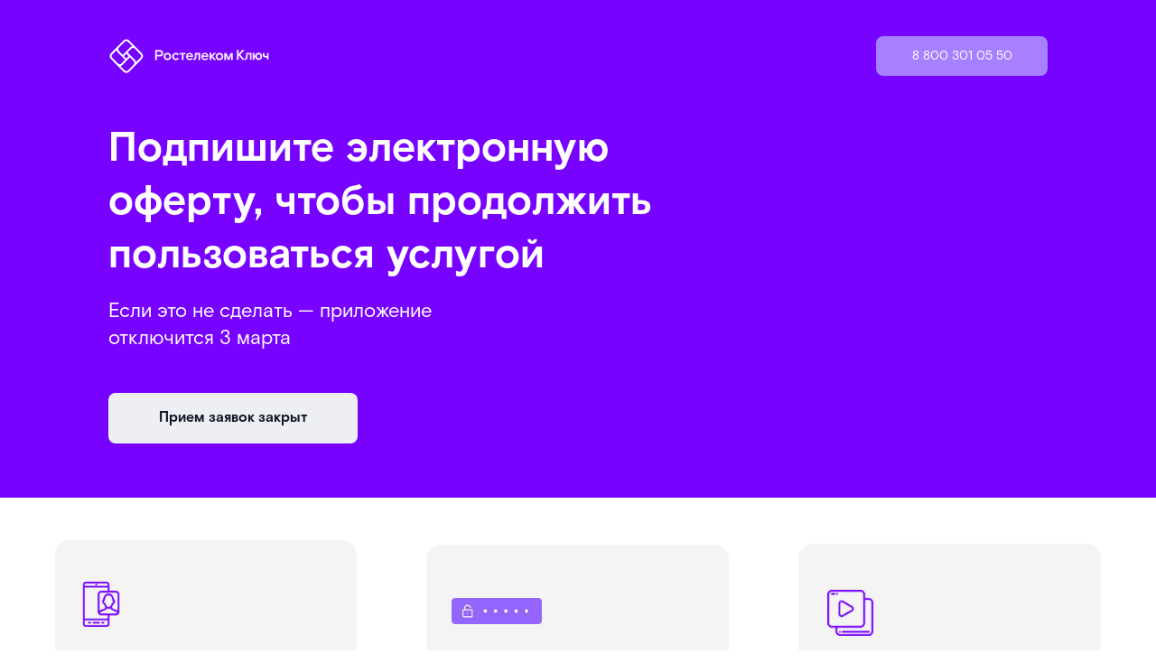

--- FILE ---
content_type: text/html; charset=UTF-8
request_url: https://key-offer.rt.ru/acnt
body_size: 6973
content:
<!DOCTYPE html><html> <head><meta charset="utf-8" /><meta http-equiv="Content-Type" content="text/html; charset=utf-8" /><meta name="viewport" content="width=device-width, initial-scale=1.0" /><!--metatextblock--><title>Ростелеком Ключ: Сибирь</title><meta name="description" content="Подключение услуги Ключ за 70 руб./мес." /><meta property="og:url" content="https://key-offer.rt.ru/acnt" /><meta property="og:title" content="Ростелеком Ключ: Сибирь" /><meta property="og:description" content="Подключение услуги Ключ за 70 руб./мес." /><meta property="og:type" content="website" /><link rel="canonical" href="https://key-offer.rt.ru/acnt"><!--/metatextblock--><meta name="format-detection" content="telephone=no" /><meta http-equiv="x-dns-prefetch-control" content="on"><link rel="dns-prefetch" href="https://ws.tildacdn.com"><link rel="dns-prefetch" href="https://static.tildacdn.com"><link rel="shortcut icon" href="https://static.tildacdn.com/tild3361-3364-4263-b465-383638343637/favicon.ico" type="image/x-icon" /><!-- Assets --><script src="https://neo.tildacdn.com/js/tilda-fallback-1.0.min.js" charset="utf-8" async></script><link rel="stylesheet" href="https://static.tildacdn.com/css/tilda-grid-3.0.min.css" type="text/css" media="all" onerror="this.loaderr='y';"/><link rel="stylesheet" href="/tilda-blocks-page25729665.min.css?t=1669361562" type="text/css" media="all" onerror="this.loaderr='y';" /><script type="text/javascript">(function (d) {
if (!d.visibilityState) {
var s = d.createElement('script');
s.src = 'https://static.tildacdn.com/js/tilda-polyfill-1.0.min.js';
d.getElementsByTagName('head')[0].appendChild(s);
}
})(document);
function t_onReady(func) {
if (document.readyState != 'loading') {
func();
} else {
document.addEventListener('DOMContentLoaded', func);
}
}
function t_onFuncLoad(funcName, okFunc, time) {
if (typeof window[funcName] === 'function') {
okFunc();
} else {
setTimeout(function() {
t_onFuncLoad(funcName, okFunc, time);
},(time || 100));
}
}</script><script src="https://static.tildacdn.com/js/tilda-scripts-3.0.min.js" charset="utf-8" defer onerror="this.loaderr='y';"></script><script src="/tilda-blocks-page25729665.min.js?t=1669361562" charset="utf-8" async onerror="this.loaderr='y';"></script><script src="https://static.tildacdn.com/js/lazyload-1.3.min.js" charset="utf-8" async onerror="this.loaderr='y';"></script><script src="https://static.tildacdn.com/js/tilda-zero-1.1.min.js" charset="utf-8" async onerror="this.loaderr='y';"></script><script src="https://static.tildacdn.com/js/tilda-events-1.0.min.js" charset="utf-8" async onerror="this.loaderr='y';"></script><script type="text/javascript">window.dataLayer = window.dataLayer || [];</script><script type="text/javascript">(function () {
if((/bot|google|yandex|baidu|bing|msn|duckduckbot|teoma|slurp|crawler|spider|robot|crawling|facebook/i.test(navigator.userAgent))===false && typeof(sessionStorage)!='undefined' && sessionStorage.getItem('visited')!=='y' && document.visibilityState){
var style=document.createElement('style');
style.type='text/css';
style.innerHTML='@media screen and (min-width: 980px) {.t-records {opacity: 0;}.t-records_animated {-webkit-transition: opacity ease-in-out .2s;-moz-transition: opacity ease-in-out .2s;-o-transition: opacity ease-in-out .2s;transition: opacity ease-in-out .2s;}.t-records.t-records_visible {opacity: 1;}}';
document.getElementsByTagName('head')[0].appendChild(style);
function t_setvisRecs(){
var alr=document.querySelectorAll('.t-records');
Array.prototype.forEach.call(alr, function(el) {
el.classList.add("t-records_animated");
});
setTimeout(function () {
Array.prototype.forEach.call(alr, function(el) {
el.classList.add("t-records_visible");
});
sessionStorage.setItem("visited", "y");
}, 400);
} 
document.addEventListener('DOMContentLoaded', t_setvisRecs);
}
})();</script></head><body class="t-body" style="margin:0;"><!--allrecords--><div id="allrecords" class="t-records" data-hook="blocks-collection-content-node" data-tilda-project-id="4760574" data-tilda-page-id="25729665" data-tilda-page-alias="acnt" data-tilda-formskey="05d2a4555442c18d27fee492c18847c5" data-tilda-lazy="yes"><div id="rec415340625" class="r t-rec" style=" " data-animationappear="off" data-record-type="396" ><!-- T396 --><style>#rec415340625 .t396__artboard{height: 551px;background-color: #7702ff;}#rec415340625 .t396__filter{height: 551px;}#rec415340625 .t396__carrier{height: 551px;background-position: center center;background-attachment: scroll;background-size:cover;background-repeat:no-repeat;}@media screen and (max-width: 1199px){#rec415340625 .t396__artboard{height: 551px;}#rec415340625 .t396__filter{height: 551px;}#rec415340625 .t396__carrier{height: 551px;background-attachment:scroll;}}@media screen and (max-width: 959px){#rec415340625 .t396__artboard{height: 572px;}#rec415340625 .t396__filter{height: 572px;}#rec415340625 .t396__carrier{height: 572px;}}@media screen and (max-width: 639px){#rec415340625 .t396__artboard{height: 542px;}#rec415340625 .t396__filter{height: 542px;}#rec415340625 .t396__carrier{height: 542px;}}@media screen and (max-width: 479px){#rec415340625 .t396__artboard{height: 531px;background-color:#7702ff;}#rec415340625 .t396__filter{height: 531px;}#rec415340625 .t396__carrier{height: 531px;background-position: center center;}}#rec415340625 .tn-elem[data-elem-id="1627633081357"]{color:#101828;text-align:center;z-index:18;top: 435px;left: calc(50% - 600px + 80px);width:276px;height:56px;}#rec415340625 .tn-elem[data-elem-id="1627633081357"] .tn-atom{color:#101828;font-size:16px;font-family:'RostelecomBasis',Arial,sans-serif;line-height:1.45;font-weight:600;border-width:1px;border-radius:8px;background-color:#eeeff2;background-position:center center;border-color:transparent;border-style:solid;transition: background-color 0.2s ease-in-out, color 0.2s ease-in-out, border-color 0.2s ease-in-out;}@media (hover), (min-width:0\0){#rec415340625 .tn-elem[data-elem-id="1627633081357"] .tn-atom:hover{background-color:#f7f7f7;background-image: none;}}@media screen and (max-width: 1199px){#rec415340625 .tn-elem[data-elem-id="1627633081357"]{top: 440px;left: calc(50% - 480px + 70px);}}@media screen and (max-width: 959px){#rec415340625 .tn-elem[data-elem-id="1627633081357"]{top: 455px;left: calc(50% - 320px + 40px);}}@media screen and (max-width: 639px){#rec415340625 .tn-elem[data-elem-id="1627633081357"]{top: 396px;left: calc(50% - 240px + 19px);}}@media screen and (max-width: 479px){#rec415340625 .tn-elem[data-elem-id="1627633081357"]{top: 375px;left: calc(50% - 160px + 32px);width:256px;height:50px;}#rec415340625 .tn-elem[data-elem-id="1627633081357"] .tn-atom{font-size:15px;}}#rec415340625 .tn-elem[data-elem-id="1627633081362"]{color:#ffffff;text-align:LEFT;z-index:60;top: 135px;left: calc(50% - 600px + 80px);width:687px;}#rec415340625 .tn-elem[data-elem-id="1627633081362"] .tn-atom{color:#ffffff;font-size:46px;font-family:'RostelecomBasis',Arial,sans-serif;line-height:1.3;font-weight:600;background-position:center center;border-color:transparent;border-style:solid;}@media screen and (max-width: 1199px){#rec415340625 .tn-elem[data-elem-id="1627633081362"]{top: 165px;left: calc(50% - 480px + 70px);}}@media screen and (max-width: 959px){#rec415340625 .tn-elem[data-elem-id="1627633081362"]{top: 138px;left: calc(50% - 320px + 41px);width:477px;}#rec415340625 .tn-elem[data-elem-id="1627633081362"] .tn-atom{font-size:42px;}}@media screen and (max-width: 639px){#rec415340625 .tn-elem[data-elem-id="1627633081362"]{top: 110px;left: calc(50% - 240px + 20px);width:423px;}#rec415340625 .tn-elem[data-elem-id="1627633081362"] .tn-atom{font-size:36px;}}@media screen and (max-width: 479px){#rec415340625 .tn-elem[data-elem-id="1627633081362"]{top: 106px;left: calc(50% - 160px + 0px);width:320px;}#rec415340625 .tn-elem[data-elem-id="1627633081362"]{text-align:center;}#rec415340625 .tn-elem[data-elem-id="1627633081362"] .tn-atom{font-size:27px;line-height:1.4;}}#rec415340625 .tn-elem[data-elem-id="1627633081365"]{color:#ffffff;text-align:LEFT;z-index:10;top: 330px;left: calc(50% - 600px + 80px);width:422px;}#rec415340625 .tn-elem[data-elem-id="1627633081365"] .tn-atom{color:#ffffff;font-size:22px;font-family:'RostelecomBasis',Arial,sans-serif;line-height:1.40;font-weight:400;background-position:center center;border-color:transparent;border-style:solid;}@media screen and (max-width: 1199px){#rec415340625 .tn-elem[data-elem-id="1627633081365"]{top: 350px;left: calc(50% - 480px + 70px);}}@media screen and (max-width: 959px){#rec415340625 .tn-elem[data-elem-id="1627633081365"]{top: 365px;left: calc(50% - 320px + 40px);}#rec415340625 .tn-elem[data-elem-id="1627633081365"] .tn-atom{line-height:1.4;}}@media screen and (max-width: 639px){#rec415340625 .tn-elem[data-elem-id="1627633081365"]{top: 305px;left: calc(50% - 240px + 20px);width:339px;}#rec415340625 .tn-elem[data-elem-id="1627633081365"] .tn-atom{font-size:18px;}}@media screen and (max-width: 479px){#rec415340625 .tn-elem[data-elem-id="1627633081365"]{top: 266px;left: calc(50% - 160px + 0px);width:320px;}#rec415340625 .tn-elem[data-elem-id="1627633081365"]{text-align:center;}#rec415340625 .tn-elem[data-elem-id="1627633081365"] .tn-atom{font-size:18px;}}#rec415340625 .tn-elem[data-elem-id="1627633081369"]{z-index:24;top: 42px;left: calc(50% - 600px + 80px);width:178px;}#rec415340625 .tn-elem[data-elem-id="1627633081369"] .tn-atom{background-position:center center;border-color:transparent;border-style:solid;}@media screen and (max-width: 1199px){}@media screen and (max-width: 959px){#rec415340625 .tn-elem[data-elem-id="1627633081369"]{top: 42px;left: calc(50% - 320px + 41px);}}@media screen and (max-width: 639px){#rec415340625 .tn-elem[data-elem-id="1627633081369"]{top: 25px;left: calc(50% - 240px + 20px);}}@media screen and (max-width: 479px){#rec415340625 .tn-elem[data-elem-id="1627633081369"]{top: 35px;left: calc(50% - 160px + 80px);width:161px;}}#rec415340625 .tn-elem[data-elem-id="1627633081404"]{color:#ffffff;text-align:center;z-index:59;top: 40px;left: calc(50% - 600px + 930px);width:190px;height:44px;}#rec415340625 .tn-elem[data-elem-id="1627633081404"] .tn-atom{color:#ffffff;font-size:14px;font-family:'RostelecomBasis',Arial,sans-serif;line-height:1.43;font-weight:400;border-width:1px;border-radius:8px;background-color:#a780ff;background-position:center center;border-color:transparent;border-style:solid;transition: background-color 0.2s ease-in-out, color 0.2s ease-in-out, border-color 0.2s ease-in-out;}@media screen and (max-width: 1199px){#rec415340625 .tn-elem[data-elem-id="1627633081404"]{top: 40px;left: calc(50% - 480px + 700px);}}@media screen and (max-width: 959px){#rec415340625 .tn-elem[data-elem-id="1627633081404"]{top: 40px;left: calc(50% - 320px + 378px);}}@media screen and (max-width: 639px){#rec415340625 .tn-elem[data-elem-id="1627633081404"]{top: 25px;left: calc(50% - 240px + 310px);width:160px;height:37px;}#rec415340625 .tn-elem[data-elem-id="1627633081404"] .tn-atom{font-size:12px;}}@media screen and (max-width: 479px){#rec415340625 .tn-elem[data-elem-id="1627633081404"]{top: -85px;left: calc(50% - 160px + 480px);}}</style><div class='t396'><div class="t396__artboard" data-artboard-recid="415340625" data-artboard-height="551" data-artboard-height-res-960="551" data-artboard-height-res-640="572" data-artboard-height-res-480="542" data-artboard-height-res-320="531" data-artboard-height_vh="" data-artboard-valign="center"
> <div class="t396__carrier" data-artboard-recid="415340625"></div> 
<div class="t396__filter" data-artboard-recid="415340625"></div> 
<div class='t396__elem tn-elem tn-elem__4153406251627633081357' data-elem-id='1627633081357' data-elem-type='button' data-field-top-value="435" data-field-top-res-960-value="440" data-field-top-res-640-value="455" data-field-top-res-480-value="396" data-field-top-res-320-value="375" data-field-left-value="80" data-field-left-res-960-value="70" data-field-left-res-640-value="40" data-field-left-res-480-value="19" data-field-left-res-320-value="32" data-field-height-value="56" data-field-height-res-320-value="50" data-field-width-value="276" data-field-width-res-320-value="256" data-field-axisy-value="top" data-field-axisx-value="left" data-field-container-value="grid" data-field-topunits-value="px" data-field-leftunits-value="px" data-field-heightunits-value="" data-field-widthunits-value=""
> <div class='tn-atom' >Прием заявок закрыт</div> </div> 
<div class='t396__elem tn-elem tn-elem__4153406251627633081362' data-elem-id='1627633081362' data-elem-type='text' data-field-top-value="135" data-field-top-res-960-value="165" data-field-top-res-640-value="138" data-field-top-res-480-value="110" data-field-top-res-320-value="106" data-field-left-value="80" data-field-left-res-960-value="70" data-field-left-res-640-value="41" data-field-left-res-480-value="20" data-field-left-res-320-value="0" data-field-width-value="687" data-field-width-res-640-value="477" data-field-width-res-480-value="423" data-field-width-res-320-value="320" data-field-axisy-value="top" data-field-axisx-value="left" data-field-container-value="grid" data-field-topunits-value="px" data-field-leftunits-value="px" data-field-heightunits-value="" data-field-widthunits-value="px"
><div class='tn-atom'field='tn_text_1627633081362'><strong>Подпишите электронную оферту, чтобы продолжить пользоваться услугой</strong></div> </div> 
<div class='t396__elem tn-elem tn-elem__4153406251627633081365' data-elem-id='1627633081365' data-elem-type='text' data-field-top-value="330" data-field-top-res-960-value="350" data-field-top-res-640-value="365" data-field-top-res-480-value="305" data-field-top-res-320-value="266" data-field-left-value="80" data-field-left-res-960-value="70" data-field-left-res-640-value="40" data-field-left-res-480-value="20" data-field-left-res-320-value="0" data-field-width-value="422" data-field-width-res-480-value="339" data-field-width-res-320-value="320" data-field-axisy-value="top" data-field-axisx-value="left" data-field-container-value="grid" data-field-topunits-value="px" data-field-leftunits-value="px" data-field-heightunits-value="" data-field-widthunits-value="px"
><div class='tn-atom'field='tn_text_1627633081365'>Если это не сделать — приложение отключится 3 марта</div> </div> 
<div class='t396__elem tn-elem tn-elem__4153406251627633081369' data-elem-id='1627633081369' data-elem-type='image' data-field-top-value="42" data-field-top-res-640-value="42" data-field-top-res-480-value="25" data-field-top-res-320-value="35" data-field-left-value="80" data-field-left-res-640-value="41" data-field-left-res-480-value="20" data-field-left-res-320-value="80" data-field-width-value="178" data-field-width-res-320-value="161" data-field-axisy-value="top" data-field-axisx-value="left" data-field-container-value="grid" data-field-topunits-value="px" data-field-leftunits-value="px" data-field-heightunits-value="" data-field-widthunits-value="px"
> <div class='tn-atom' > <img class='tn-atom__img t-img' data-original='https://static.tildacdn.com/tild6233-3038-4266-b238-653139313235/svg.svg' imgfield='tn_img_1627633081369'> </div> </div> 
<div class='t396__elem tn-elem tn-elem__4153406251627633081404' data-elem-id='1627633081404' data-elem-type='button' data-field-top-value="40" data-field-top-res-960-value="40" data-field-top-res-640-value="40" data-field-top-res-480-value="25" data-field-top-res-320-value="-85" data-field-left-value="930" data-field-left-res-960-value="700" data-field-left-res-640-value="378" data-field-left-res-480-value="310" data-field-left-res-320-value="480" data-field-height-value="44" data-field-height-res-480-value="37" data-field-width-value="190" data-field-width-res-480-value="160" data-field-axisy-value="top" data-field-axisx-value="left" data-field-container-value="grid" data-field-topunits-value="px" data-field-leftunits-value="px" data-field-heightunits-value="" data-field-widthunits-value=""
> <div class='tn-atom' >8 800 301 05 50</div> </div> </div></div><script>t_onReady(function () {
t_onFuncLoad('t396_init', function () {
t396_init('415340625');
});
});</script><!-- /T396 --></div><div id="rec415340626" class="r t-rec" style=" " data-animationappear="off" data-record-type="396" ><!-- T396 --><style>#rec415340626 .t396__artboard{height: 361px;background-color: #ffffff;}#rec415340626 .t396__filter{height: 361px;}#rec415340626 .t396__carrier{height: 361px;background-position: center center;background-attachment: scroll;background-size:cover;background-repeat:no-repeat;}@media screen and (max-width: 1199px){#rec415340626 .t396__artboard{height: 311px;}#rec415340626 .t396__filter{height: 311px;}#rec415340626 .t396__carrier{height: 311px;background-attachment:scroll;}}@media screen and (max-width: 959px){#rec415340626 .t396__artboard{height: 622px;}#rec415340626 .t396__filter{height: 622px;}#rec415340626 .t396__carrier{height: 622px;}}@media screen and (max-width: 639px){#rec415340626 .t396__artboard{height: 632px;}#rec415340626 .t396__filter{height: 632px;}#rec415340626 .t396__carrier{height: 632px;}}@media screen and (max-width: 479px){#rec415340626 .t396__artboard{height: 641px;background-color:#ffffff;}#rec415340626 .t396__filter{height: 641px;}#rec415340626 .t396__carrier{height: 641px;background-position: center center;}}#rec415340626 .tn-elem[data-elem-id="1627633081417"]{z-index:24;top: 93px;left: calc(50% - 600px + 47px);width:50px;}#rec415340626 .tn-elem[data-elem-id="1627633081417"] .tn-atom{background-position:center center;border-color:transparent;border-style:solid;}@media screen and (max-width: 1199px){#rec415340626 .tn-elem[data-elem-id="1627633081417"]{top: 46px;left: calc(50% - 480px + 60px);}}@media screen and (max-width: 959px){#rec415340626 .tn-elem[data-elem-id="1627633081417"]{top: 89px;left: calc(50% - 320px + 120px);}}@media screen and (max-width: 639px){#rec415340626 .tn-elem[data-elem-id="1627633081417"]{top: 100px;left: calc(50% - 240px + 71px);}}@media screen and (max-width: 479px){#rec415340626 .tn-elem[data-elem-id="1627633081417"]{top: 110px;left: calc(50% - 160px + 25px);width:46px;}}#rec415340626 .tn-elem[data-elem-id="1627633081413"]{color:#141414;text-align:LEFT;z-index:23;top: 178px;left: calc(50% - 600px + 50px);width:277px;}#rec415340626 .tn-elem[data-elem-id="1627633081413"] .tn-atom{color:#141414;font-size:22px;font-family:'RostelecomBasis',Arial,sans-serif;line-height:1.09;font-weight:700;background-position:center center;border-color:transparent;border-style:solid;}@media screen and (max-width: 1199px){#rec415340626 .tn-elem[data-elem-id="1627633081413"]{top: 119px;left: calc(50% - 480px + 60px);width:133px;}}@media screen and (max-width: 959px){#rec415340626 .tn-elem[data-elem-id="1627633081413"]{top: 75px;left: calc(50% - 320px + 210px);}}@media screen and (max-width: 639px){#rec415340626 .tn-elem[data-elem-id="1627633081413"]{top: 75px;left: calc(50% - 240px + 161px);}#rec415340626 .tn-elem[data-elem-id="1627633081413"] .tn-atom{line-height:1.09;}}@media screen and (max-width: 479px){#rec415340626 .tn-elem[data-elem-id="1627633081413"]{top: 60px;left: calc(50% - 160px + 90px);}#rec415340626 .tn-elem[data-elem-id="1627633081413"]{color:#141414;}#rec415340626 .tn-elem[data-elem-id="1627633081413"] .tn-atom{color:#141414;line-height:1.09;}}#rec415340626 .tn-elem[data-elem-id="1627633081410"]{color:#141414;text-align:LEFT;z-index:21;top: 216px;left: calc(50% - 600px + 50px);width:277px;}#rec415340626 .tn-elem[data-elem-id="1627633081410"] .tn-atom{color:#141414;font-size:16px;font-family:'RostelecomBasis',Arial,sans-serif;line-height:1.50;font-weight:400;background-position:center center;border-color:transparent;border-style:solid;}@media screen and (max-width: 1199px){#rec415340626 .tn-elem[data-elem-id="1627633081410"]{top: 156px;left: calc(50% - 480px + 60px);width:204px;}}@media screen and (max-width: 959px){#rec415340626 .tn-elem[data-elem-id="1627633081410"]{top: 114px;left: calc(50% - 320px + 210px);width:307px;}}@media screen and (max-width: 639px){#rec415340626 .tn-elem[data-elem-id="1627633081410"]{top: 115px;left: calc(50% - 240px + 161px);width:251px;}#rec415340626 .tn-elem[data-elem-id="1627633081410"] .tn-atom{line-height:1.5;}}@media screen and (max-width: 479px){#rec415340626 .tn-elem[data-elem-id="1627633081410"]{top: 105px;left: calc(50% - 160px + 90px);width:198px;}#rec415340626 .tn-elem[data-elem-id="1627633081410"]{color:#141414;}#rec415340626 .tn-elem[data-elem-id="1627633081410"] .tn-atom{color:#141414;line-height:1.5;}}#rec415340626 .tn-elem[data-elem-id="1627633081407"]{z-index:17;top: 47px;left: calc(50% - 600px + 21px);width:334px;height:272px;}#rec415340626 .tn-elem[data-elem-id="1627633081407"] .tn-atom{border-radius:16px;background-color:#f4f4f5;background-position:center center;border-color:transparent;border-style:solid;}@media screen and (max-width: 1199px){#rec415340626 .tn-elem[data-elem-id="1627633081407"]{top: 26px;left: calc(50% - 480px + 41px);width:239px;height:247px;}}@media screen and (max-width: 959px){#rec415340626 .tn-elem[data-elem-id="1627633081407"]{top: 27px;left: calc(50% - 320px + 71px);width:500px;height:175px;}}@media screen and (max-width: 639px){#rec415340626 .tn-elem[data-elem-id="1627633081407"]{top: 35px;left: calc(50% - 240px + 35px);width:416px;height:175px;}}@media screen and (max-width: 479px){#rec415340626 .tn-elem[data-elem-id="1627633081407"]{top: 28px;left: calc(50% - 160px + 10px);width:296px;height:200px;}#rec415340626 .tn-elem[data-elem-id="1627633081407"] .tn-atom{background-color:#f4f4f5;}}#rec415340626 .tn-elem[data-elem-id="1627633081435"]{z-index:39;top: 111px;left: calc(50% - 600px + 460px);width:100px;}#rec415340626 .tn-elem[data-elem-id="1627633081435"] .tn-atom{background-position:center center;border-color:transparent;border-style:solid;}@media screen and (max-width: 1199px){#rec415340626 .tn-elem[data-elem-id="1627633081435"]{top: 60px;left: calc(50% - 480px + 385px);}}@media screen and (max-width: 959px){#rec415340626 .tn-elem[data-elem-id="1627633081435"]{top: 294px;left: calc(50% - 320px + 90px);}}@media screen and (max-width: 639px){#rec415340626 .tn-elem[data-elem-id="1627633081435"]{top: 305px;left: calc(50% - 240px + 51px);width:79px;}}@media screen and (max-width: 479px){#rec415340626 .tn-elem[data-elem-id="1627633081435"]{top: 330px;left: calc(50% - 160px + 22px);width:56px;}}#rec415340626 .tn-elem[data-elem-id="1627633081432"]{color:#141414;text-align:LEFT;z-index:37;top: 180px;left: calc(50% - 600px + 460px);width:278px;}#rec415340626 .tn-elem[data-elem-id="1627633081432"] .tn-atom{color:#141414;font-size:22px;font-family:'RostelecomBasis',Arial,sans-serif;line-height:1.09;font-weight:700;background-position:center center;border-color:transparent;border-style:solid;}@media screen and (max-width: 1199px){#rec415340626 .tn-elem[data-elem-id="1627633081432"]{top: 119px;left: calc(50% - 480px + 385px);width:200px;}}@media screen and (max-width: 959px){#rec415340626 .tn-elem[data-elem-id="1627633081432"]{top: 259px;left: calc(50% - 320px + 210px);}#rec415340626 .tn-elem[data-elem-id="1627633081432"] .tn-atom{line-height:0.89;}}@media screen and (max-width: 639px){#rec415340626 .tn-elem[data-elem-id="1627633081432"]{top: 271px;left: calc(50% - 240px + 160px);}}@media screen and (max-width: 479px){#rec415340626 .tn-elem[data-elem-id="1627633081432"]{top: 271px;left: calc(50% - 160px + 90px);}#rec415340626 .tn-elem[data-elem-id="1627633081432"]{color:#141414;}#rec415340626 .tn-elem[data-elem-id="1627633081432"] .tn-atom{color:#141414;line-height:0.89;}}#rec415340626 .tn-elem[data-elem-id="1627633081430"]{color:#141414;text-align:LEFT;z-index:34;top: 216px;left: calc(50% - 600px + 460px);width:278px;}#rec415340626 .tn-elem[data-elem-id="1627633081430"] .tn-atom{color:#141414;font-size:16px;font-family:'RostelecomBasis',Arial,sans-serif;line-height:1.50;font-weight:400;background-position:center center;border-color:transparent;border-style:solid;}@media screen and (max-width: 1199px){#rec415340626 .tn-elem[data-elem-id="1627633081430"]{top: 155px;left: calc(50% - 480px + 385px);width:200px;}}@media screen and (max-width: 959px){#rec415340626 .tn-elem[data-elem-id="1627633081430"]{top: 294px;left: calc(50% - 320px + 210px);width:307px;}}@media screen and (max-width: 639px){#rec415340626 .tn-elem[data-elem-id="1627633081430"]{top: 306px;left: calc(50% - 240px + 160px);width:256px;}}@media screen and (max-width: 479px){#rec415340626 .tn-elem[data-elem-id="1627633081430"]{top: 305px;left: calc(50% - 160px + 90px);width:197px;}#rec415340626 .tn-elem[data-elem-id="1627633081430"]{color:#141414;}#rec415340626 .tn-elem[data-elem-id="1627633081430"] .tn-atom{color:#141414;line-height:1.5;}}#rec415340626 .tn-elem[data-elem-id="1627633081421"]{z-index:27;top: 52px;left: calc(50% - 600px + 432px);width:335px;height:272px;}#rec415340626 .tn-elem[data-elem-id="1627633081421"] .tn-atom{border-radius:16px;background-color:#f4f4f5;background-position:center center;border-color:transparent;border-style:solid;}@media screen and (max-width: 1199px){#rec415340626 .tn-elem[data-elem-id="1627633081421"]{top: 26px;left: calc(50% - 480px + 368px);width:239px;height:247px;}}@media screen and (max-width: 959px){#rec415340626 .tn-elem[data-elem-id="1627633081421"]{top: 224px;left: calc(50% - 320px + 70px);width:500px;height:175px;}}@media screen and (max-width: 639px){#rec415340626 .tn-elem[data-elem-id="1627633081421"]{top: 231px;left: calc(50% - 240px + 35px);width:416px;height:175px;}}@media screen and (max-width: 479px){#rec415340626 .tn-elem[data-elem-id="1627633081421"]{top: 244px;left: calc(50% - 160px + 10px);width:296px;height:175px;}#rec415340626 .tn-elem[data-elem-id="1627633081421"] .tn-atom{background-color:#f4f4f5;}}#rec415340626 .tn-elem[data-elem-id="1627633081446"]{z-index:44;top: 102px;left: calc(50% - 600px + 876px);width:51px;}#rec415340626 .tn-elem[data-elem-id="1627633081446"] .tn-atom{background-position:center center;border-color:transparent;border-style:solid;}@media screen and (max-width: 1199px){#rec415340626 .tn-elem[data-elem-id="1627633081446"]{top: 60px;left: calc(50% - 480px + 710px);}}@media screen and (max-width: 959px){#rec415340626 .tn-elem[data-elem-id="1627633081446"]{top: 479px;left: calc(50% - 320px + 110px);}}@media screen and (max-width: 639px){#rec415340626 .tn-elem[data-elem-id="1627633081446"]{top: 495px;left: calc(50% - 240px + 71px);}}@media screen and (max-width: 479px){#rec415340626 .tn-elem[data-elem-id="1627633081446"]{top: 500px;left: calc(50% - 160px + 25px);width:46px;}}#rec415340626 .tn-elem[data-elem-id="1627633081444"]{color:#141414;text-align:LEFT;z-index:43;top: 179px;left: calc(50% - 600px + 872px);width:278px;}#rec415340626 .tn-elem[data-elem-id="1627633081444"] .tn-atom{color:#141414;font-size:22px;font-family:'RostelecomBasis',Arial,sans-serif;line-height:1.09;font-weight:700;background-position:center center;border-color:transparent;border-style:solid;}@media screen and (max-width: 1199px){#rec415340626 .tn-elem[data-elem-id="1627633081444"]{top: 135px;left: calc(50% - 480px + 710px);width:180px;}}@media screen and (max-width: 959px){#rec415340626 .tn-elem[data-elem-id="1627633081444"]{top: 455px;left: calc(50% - 320px + 210px);}}@media screen and (max-width: 639px){#rec415340626 .tn-elem[data-elem-id="1627633081444"]{top: 456px;left: calc(50% - 240px + 161px);}}@media screen and (max-width: 479px){#rec415340626 .tn-elem[data-elem-id="1627633081444"]{top: 455px;left: calc(50% - 160px + 90px);}#rec415340626 .tn-elem[data-elem-id="1627633081444"]{color:#141414;}#rec415340626 .tn-elem[data-elem-id="1627633081444"] .tn-atom{color:#141414;}}#rec415340626 .tn-elem[data-elem-id="1627633081442"]{color:#141414;text-align:LEFT;z-index:42;top: 215px;left: calc(50% - 600px + 872px);width:278px;}#rec415340626 .tn-elem[data-elem-id="1627633081442"] .tn-atom{color:#141414;font-size:16px;font-family:'RostelecomBasis',Arial,sans-serif;line-height:1.50;font-weight:400;background-position:center center;border-color:transparent;border-style:solid;}@media screen and (max-width: 1199px){#rec415340626 .tn-elem[data-elem-id="1627633081442"]{top: 165px;left: calc(50% - 480px + 710px);width:185px;}}@media screen and (max-width: 959px){#rec415340626 .tn-elem[data-elem-id="1627633081442"]{top: 494px;left: calc(50% - 320px + 210px);width:325px;}}@media screen and (max-width: 639px){#rec415340626 .tn-elem[data-elem-id="1627633081442"]{top: 495px;left: calc(50% - 240px + 161px);width:270px;}}@media screen and (max-width: 479px){#rec415340626 .tn-elem[data-elem-id="1627633081442"]{top: 495px;left: calc(50% - 160px + 90px);width:195px;}#rec415340626 .tn-elem[data-elem-id="1627633081442"]{color:#141414;}#rec415340626 .tn-elem[data-elem-id="1627633081442"] .tn-atom{color:#141414;}}#rec415340626 .tn-elem[data-elem-id="1627633081439"]{z-index:38;top: 51px;left: calc(50% - 600px + 844px);width:335px;height:272px;}#rec415340626 .tn-elem[data-elem-id="1627633081439"] .tn-atom{border-radius:16px;background-color:#f4f4f5;background-position:center center;border-color:transparent;border-style:solid;}@media screen and (max-width: 1199px){#rec415340626 .tn-elem[data-elem-id="1627633081439"]{top: 26px;left: calc(50% - 480px + 694px);width:239px;height:247px;}}@media screen and (max-width: 959px){#rec415340626 .tn-elem[data-elem-id="1627633081439"]{top: 421px;left: calc(50% - 320px + 70px);width:500px;height:175px;}}@media screen and (max-width: 639px){#rec415340626 .tn-elem[data-elem-id="1627633081439"]{top: 429px;left: calc(50% - 240px + 35px);width:416px;height:175px;}}@media screen and (max-width: 479px){#rec415340626 .tn-elem[data-elem-id="1627633081439"]{top: 434px;left: calc(50% - 160px + 10px);width:296px;height:175px;}#rec415340626 .tn-elem[data-elem-id="1627633081439"] .tn-atom{background-color:#f4f4f5;}}</style><div class='t396'><div class="t396__artboard" data-artboard-recid="415340626" data-artboard-height="361" data-artboard-height-res-960="311" data-artboard-height-res-640="622" data-artboard-height-res-480="632" data-artboard-height-res-320="641" data-artboard-height_vh="" data-artboard-valign="center"
> <div class="t396__carrier" data-artboard-recid="415340626"></div> 
<div class="t396__filter" data-artboard-recid="415340626"></div> 
<div class='t396__elem tn-elem tn-elem__4153406261627633081417' data-elem-id='1627633081417' data-elem-type='image' data-field-top-value="93" data-field-top-res-960-value="46" data-field-top-res-640-value="89" data-field-top-res-480-value="100" data-field-top-res-320-value="110" data-field-left-value="47" data-field-left-res-960-value="60" data-field-left-res-640-value="120" data-field-left-res-480-value="71" data-field-left-res-320-value="25" data-field-width-value="50" data-field-width-res-320-value="46" data-field-axisy-value="top" data-field-axisx-value="left" data-field-container-value="grid" data-field-topunits-value="px" data-field-leftunits-value="px" data-field-heightunits-value="" data-field-widthunits-value="px" data-field-filewidth-value="64" data-field-fileheight-value="64"
> <div class='tn-atom' > <img class='tn-atom__img t-img' data-original='https://static.tildacdn.com/tild3764-6166-4561-a630-666433323033/video-call.png' imgfield='tn_img_1627633081417'> </div> </div> 
<div class='t396__elem tn-elem tn-elem__4153406261627633081413' data-elem-id='1627633081413' data-elem-type='text' data-field-top-value="178" data-field-top-res-960-value="119" data-field-top-res-640-value="75" data-field-top-res-480-value="75" data-field-top-res-320-value="60" data-field-left-value="50" data-field-left-res-960-value="60" data-field-left-res-640-value="210" data-field-left-res-480-value="161" data-field-left-res-320-value="90" data-field-width-value="277" data-field-width-res-960-value="133" data-field-axisy-value="top" data-field-axisx-value="left" data-field-container-value="grid" data-field-topunits-value="px" data-field-leftunits-value="px" data-field-heightunits-value="" data-field-widthunits-value="px"
><div class='tn-atom'field='tn_text_1627633081413'>Видеозвонки</div> </div> 
<div class='t396__elem tn-elem tn-elem__4153406261627633081410' data-elem-id='1627633081410' data-elem-type='text' data-field-top-value="216" data-field-top-res-960-value="156" data-field-top-res-640-value="114" data-field-top-res-480-value="115" data-field-top-res-320-value="105" data-field-left-value="50" data-field-left-res-960-value="60" data-field-left-res-640-value="210" data-field-left-res-480-value="161" data-field-left-res-320-value="90" data-field-width-value="277" data-field-width-res-960-value="204" data-field-width-res-640-value="307" data-field-width-res-480-value="251" data-field-width-res-320-value="198" data-field-axisy-value="top" data-field-axisx-value="left" data-field-container-value="grid" data-field-topunits-value="px" data-field-leftunits-value="px" data-field-heightunits-value="" data-field-widthunits-value="px"
><div class='tn-atom'field='tn_text_1627633081410'>Получайте входящие видеозвонки с домофона в приложение</div> </div> 
<div class='t396__elem tn-elem tn-elem__4153406261627633081407' data-elem-id='1627633081407' data-elem-type='shape' data-field-top-value="47" data-field-top-res-960-value="26" data-field-top-res-640-value="27" data-field-top-res-480-value="35" data-field-top-res-320-value="28" data-field-left-value="21" data-field-left-res-960-value="41" data-field-left-res-640-value="71" data-field-left-res-480-value="35" data-field-left-res-320-value="10" data-field-height-value="272" data-field-height-res-960-value="247" data-field-height-res-640-value="175" data-field-height-res-480-value="175" data-field-height-res-320-value="200" data-field-width-value="334" data-field-width-res-960-value="239" data-field-width-res-640-value="500" data-field-width-res-480-value="416" data-field-width-res-320-value="296" data-field-axisy-value="top" data-field-axisx-value="left" data-field-container-value="grid" data-field-topunits-value="px" data-field-leftunits-value="px" data-field-heightunits-value="px" data-field-widthunits-value="px"
><div
class='tn-atom' > </div> </div> 
<div class='t396__elem tn-elem tn-elem__4153406261627633081435' data-elem-id='1627633081435' data-elem-type='image' data-field-top-value="111" data-field-top-res-960-value="60" data-field-top-res-640-value="294" data-field-top-res-480-value="305" data-field-top-res-320-value="330" data-field-left-value="460" data-field-left-res-960-value="385" data-field-left-res-640-value="90" data-field-left-res-480-value="51" data-field-left-res-320-value="22" data-field-width-value="100" data-field-width-res-480-value="79" data-field-width-res-320-value="56" data-field-axisy-value="top" data-field-axisx-value="left" data-field-container-value="grid" data-field-topunits-value="px" data-field-leftunits-value="px" data-field-heightunits-value="" data-field-widthunits-value="px" data-field-filewidth-value="268" data-field-fileheight-value="78"
> <div class='tn-atom' > <img class='tn-atom__img t-img' data-original='https://static.tildacdn.com/tild6566-3966-4330-b435-616531373064/Group_903_1.png' imgfield='tn_img_1627633081435'> </div> </div> 
<div class='t396__elem tn-elem tn-elem__4153406261627633081432' data-elem-id='1627633081432' data-elem-type='text' data-field-top-value="180" data-field-top-res-960-value="119" data-field-top-res-640-value="259" data-field-top-res-480-value="271" data-field-top-res-320-value="271" data-field-left-value="460" data-field-left-res-960-value="385" data-field-left-res-640-value="210" data-field-left-res-480-value="160" data-field-left-res-320-value="90" data-field-width-value="278" data-field-width-res-960-value="200" data-field-axisy-value="top" data-field-axisx-value="left" data-field-container-value="grid" data-field-topunits-value="px" data-field-leftunits-value="px" data-field-heightunits-value="" data-field-widthunits-value="px"
><div class='tn-atom'field='tn_text_1627633081432'>Временные коды</div> </div> 
<div class='t396__elem tn-elem tn-elem__4153406261627633081430' data-elem-id='1627633081430' data-elem-type='text' data-field-top-value="216" data-field-top-res-960-value="155" data-field-top-res-640-value="294" data-field-top-res-480-value="306" data-field-top-res-320-value="305" data-field-left-value="460" data-field-left-res-960-value="385" data-field-left-res-640-value="210" data-field-left-res-480-value="160" data-field-left-res-320-value="90" data-field-width-value="278" data-field-width-res-960-value="200" data-field-width-res-640-value="307" data-field-width-res-480-value="256" data-field-width-res-320-value="197" data-field-axisy-value="top" data-field-axisx-value="left" data-field-container-value="grid" data-field-topunits-value="px" data-field-leftunits-value="px" data-field-heightunits-value="" data-field-widthunits-value="px"
><div class='tn-atom'field='tn_text_1627633081430'>Создавайте временные коды в 1 клик. Это удобно, если ждете гостей или курьера</div> </div> 
<div class='t396__elem tn-elem tn-elem__4153406261627633081421' data-elem-id='1627633081421' data-elem-type='shape' data-field-top-value="52" data-field-top-res-960-value="26" data-field-top-res-640-value="224" data-field-top-res-480-value="231" data-field-top-res-320-value="244" data-field-left-value="432" data-field-left-res-960-value="368" data-field-left-res-640-value="70" data-field-left-res-480-value="35" data-field-left-res-320-value="10" data-field-height-value="272" data-field-height-res-960-value="247" data-field-height-res-640-value="175" data-field-height-res-480-value="175" data-field-height-res-320-value="175" data-field-width-value="335" data-field-width-res-960-value="239" data-field-width-res-640-value="500" data-field-width-res-480-value="416" data-field-width-res-320-value="296" data-field-axisy-value="top" data-field-axisx-value="left" data-field-container-value="grid" data-field-topunits-value="px" data-field-leftunits-value="px" data-field-heightunits-value="px" data-field-widthunits-value="px"
><div
class='tn-atom' > </div> </div> 
<div class='t396__elem tn-elem tn-elem__4153406261627633081446' data-elem-id='1627633081446' data-elem-type='image' data-field-top-value="102" data-field-top-res-960-value="60" data-field-top-res-640-value="479" data-field-top-res-480-value="495" data-field-top-res-320-value="500" data-field-left-value="876" data-field-left-res-960-value="710" data-field-left-res-640-value="110" data-field-left-res-480-value="71" data-field-left-res-320-value="25" data-field-width-value="51" data-field-width-res-320-value="46" data-field-axisy-value="top" data-field-axisx-value="left" data-field-container-value="grid" data-field-topunits-value="px" data-field-leftunits-value="px" data-field-heightunits-value="" data-field-widthunits-value="px" data-field-filewidth-value="64" data-field-fileheight-value="64"
> <div class='tn-atom' > <img class='tn-atom__img t-img' data-original='https://static.tildacdn.com/tild6637-3631-4437-b662-323130316636/video-files.png' imgfield='tn_img_1627633081446'> </div> </div> 
<div class='t396__elem tn-elem tn-elem__4153406261627633081444' data-elem-id='1627633081444' data-elem-type='text' data-field-top-value="179" data-field-top-res-960-value="135" data-field-top-res-640-value="455" data-field-top-res-480-value="456" data-field-top-res-320-value="455" data-field-left-value="872" data-field-left-res-960-value="710" data-field-left-res-640-value="210" data-field-left-res-480-value="161" data-field-left-res-320-value="90" data-field-width-value="278" data-field-width-res-960-value="180" data-field-axisy-value="top" data-field-axisx-value="left" data-field-container-value="grid" data-field-topunits-value="px" data-field-leftunits-value="px" data-field-heightunits-value="" data-field-widthunits-value="px"
><div class='tn-atom'field='tn_text_1627633081444'>Архив с камеры</div> </div> 
<div class='t396__elem tn-elem tn-elem__4153406261627633081442' data-elem-id='1627633081442' data-elem-type='text' data-field-top-value="215" data-field-top-res-960-value="165" data-field-top-res-640-value="494" data-field-top-res-480-value="495" data-field-top-res-320-value="495" data-field-left-value="872" data-field-left-res-960-value="710" data-field-left-res-640-value="210" data-field-left-res-480-value="161" data-field-left-res-320-value="90" data-field-width-value="278" data-field-width-res-960-value="185" data-field-width-res-640-value="325" data-field-width-res-480-value="270" data-field-width-res-320-value="195" data-field-axisy-value="top" data-field-axisx-value="left" data-field-container-value="grid" data-field-topunits-value="px" data-field-leftunits-value="px" data-field-heightunits-value="" data-field-widthunits-value="px"
><div class='tn-atom'field='tn_text_1627633081442'>Смотрите видео с камеры домофона онлайн или в архиве 7 дней </div> </div> 
<div class='t396__elem tn-elem tn-elem__4153406261627633081439' data-elem-id='1627633081439' data-elem-type='shape' data-field-top-value="51" data-field-top-res-960-value="26" data-field-top-res-640-value="421" data-field-top-res-480-value="429" data-field-top-res-320-value="434" data-field-left-value="844" data-field-left-res-960-value="694" data-field-left-res-640-value="70" data-field-left-res-480-value="35" data-field-left-res-320-value="10" data-field-height-value="272" data-field-height-res-960-value="247" data-field-height-res-640-value="175" data-field-height-res-480-value="175" data-field-height-res-320-value="175" data-field-width-value="335" data-field-width-res-960-value="239" data-field-width-res-640-value="500" data-field-width-res-480-value="416" data-field-width-res-320-value="296" data-field-axisy-value="top" data-field-axisx-value="left" data-field-container-value="grid" data-field-topunits-value="px" data-field-leftunits-value="px" data-field-heightunits-value="px" data-field-widthunits-value="px"
><div
class='tn-atom' > </div> </div> </div></div><script>t_onReady(function () {
t_onFuncLoad('t396_init', function () {
t396_init('415340626');
});
});</script><!-- /T396 --></div><div id="rec415340630" class="r t-rec t-rec_pb_0" style="padding-bottom:0px; " data-animationappear="off" data-record-type="396" ><!-- T396 --><style>#rec415340630 .t396__artboard{height: 231px;background-color: #141414;}#rec415340630 .t396__filter{height: 231px;}#rec415340630 .t396__carrier{height: 231px;background-position: center center;background-attachment: scroll;background-size:cover;background-repeat:no-repeat;}@media screen and (max-width: 1199px){#rec415340630 .t396__artboard{height: 221px;}#rec415340630 .t396__filter{height: 221px;}#rec415340630 .t396__carrier{height: 221px;background-attachment:scroll;}}@media screen and (max-width: 959px){#rec415340630 .t396__artboard{height: 231px;background-color:#141414;}#rec415340630 .t396__filter{height: 231px;}#rec415340630 .t396__carrier{height: 231px;}}@media screen and (max-width: 639px){#rec415340630 .t396__artboard{height: 211px;background-color:#141414;}#rec415340630 .t396__filter{height: 211px;}#rec415340630 .t396__carrier{height: 211px;}}@media screen and (max-width: 479px){#rec415340630 .t396__artboard{height: 201px;background-color:#141414;}#rec415340630 .t396__filter{height: 201px;}#rec415340630 .t396__carrier{height: 201px;background-position: center center;}}#rec415340630 .tn-elem[data-elem-id="1627633081569"]{color:#ffffff;text-align:CENTER;z-index:51;top: 59px;left: calc(50% - 600px + 310px);width:576px;}#rec415340630 .tn-elem[data-elem-id="1627633081569"] .tn-atom{color:#ffffff;font-size:28px;font-family:'RostelecomBasis',Arial,sans-serif;line-height:1.33;font-weight:500;background-position:center center;border-color:transparent;border-style:solid;}@media screen and (max-width: 1199px){#rec415340630 .tn-elem[data-elem-id="1627633081569"]{top: 55px;left: calc(50% - 480px + 190px);}}@media screen and (max-width: 959px){#rec415340630 .tn-elem[data-elem-id="1627633081569"]{top: 60px;left: calc(50% - 320px + 32px);}#rec415340630 .tn-elem[data-elem-id="1627633081569"] .tn-atom{font-size:32px;}}@media screen and (max-width: 639px){#rec415340630 .tn-elem[data-elem-id="1627633081569"]{top: 59px;left: calc(50% - 240px + -48px);}#rec415340630 .tn-elem[data-elem-id="1627633081569"] .tn-atom{font-size:22px;}}@media screen and (max-width: 479px){#rec415340630 .tn-elem[data-elem-id="1627633081569"]{top: 35px;left: calc(50% - 160px + 0px);width:320px;}}#rec415340630 .tn-elem[data-elem-id="1627633081570"]{color:#ffffff;text-align:center;z-index:52;top: 134px;left: calc(50% - 600px + 505px);width:190px;height:44px;}#rec415340630 .tn-elem[data-elem-id="1627633081570"] .tn-atom{color:#ffffff;font-size:14px;font-family:'RostelecomBasis',Arial,sans-serif;line-height:1.43;font-weight:400;border-width:1px;border-radius:8px;background-color:#222222;background-position:center center;border-color:transparent;border-style:solid;transition: background-color 0.2s ease-in-out, color 0.2s ease-in-out, border-color 0.2s ease-in-out;}@media screen and (max-width: 1199px){#rec415340630 .tn-elem[data-elem-id="1627633081570"]{top: 130px;left: calc(50% - 480px + 385px);}}@media screen and (max-width: 959px){#rec415340630 .tn-elem[data-elem-id="1627633081570"]{top: 131px;left: calc(50% - 320px + 225px);}}@media screen and (max-width: 639px){#rec415340630 .tn-elem[data-elem-id="1627633081570"]{top: 119px;left: calc(50% - 240px + 145px);}}@media screen and (max-width: 479px){#rec415340630 .tn-elem[data-elem-id="1627633081570"]{top: 85px;left: calc(50% - 160px + 65px);}}</style><div class='t396'><div class="t396__artboard" data-artboard-recid="415340630" data-artboard-height="231" data-artboard-height-res-960="221" data-artboard-height-res-640="231" data-artboard-height-res-480="211" data-artboard-height-res-320="201" data-artboard-height_vh="" data-artboard-valign="center"
> <div class="t396__carrier" data-artboard-recid="415340630"></div> 
<div class="t396__filter" data-artboard-recid="415340630"></div> 
<div class='t396__elem tn-elem tn-elem__4153406301627633081569' data-elem-id='1627633081569' data-elem-type='text' data-field-top-value="59" data-field-top-res-960-value="55" data-field-top-res-640-value="60" data-field-top-res-480-value="59" data-field-top-res-320-value="35" data-field-left-value="310" data-field-left-res-960-value="190" data-field-left-res-640-value="32" data-field-left-res-480-value="-48" data-field-left-res-320-value="0" data-field-width-value="576" data-field-width-res-320-value="320" data-field-axisy-value="top" data-field-axisx-value="left" data-field-container-value="grid" data-field-topunits-value="px" data-field-leftunits-value="px" data-field-heightunits-value="" data-field-widthunits-value="px"
><div class='tn-atom'field='tn_text_1627633081569'>Номер поддержки и продаж</div> </div> 
<div class='t396__elem tn-elem tn-elem__4153406301627633081570' data-elem-id='1627633081570' data-elem-type='button' data-field-top-value="134" data-field-top-res-960-value="130" data-field-top-res-640-value="131" data-field-top-res-480-value="119" data-field-top-res-320-value="85" data-field-left-value="505" data-field-left-res-960-value="385" data-field-left-res-640-value="225" data-field-left-res-480-value="145" data-field-left-res-320-value="65" data-field-height-value="44" data-field-width-value="190" data-field-axisy-value="top" data-field-axisx-value="left" data-field-container-value="grid" data-field-topunits-value="px" data-field-leftunits-value="px" data-field-heightunits-value="" data-field-widthunits-value=""
> <div class='tn-atom' >8 800 301 05 50</div> </div> </div></div><script>t_onReady(function () {
t_onFuncLoad('t396_init', function () {
t396_init('415340630');
});
});</script><!-- /T396 --></div></div><!--/allrecords--><!-- Stat --><!-- Yandex.Metrika counter 89192046 --> <script type="text/javascript" data-tilda-cookie-type="analytics"> setTimeout(function(){ (function(m,e,t,r,i,k,a){m[i]=m[i]||function(){(m[i].a=m[i].a||[]).push(arguments)}; m[i].l=1*new Date();k=e.createElement(t),a=e.getElementsByTagName(t)[0],k.async=1,k.src=r,a.parentNode.insertBefore(k,a)}) (window, document, "script", "https://mc.yandex.ru/metrika/tag.js", "ym"); window.mainMetrikaId = 89192046; ym(window.mainMetrikaId , "init", { clickmap:true, trackLinks:true, accurateTrackBounce:true, webvisor:true,ecommerce:"dataLayer" }); }, 2000);</script><noscript><div><img src="https://mc.yandex.ru/watch/89192046" style="position:absolute; left:-9999px;" alt="" /></div></noscript> <!-- /Yandex.Metrika counter --> <script type="text/javascript">if (! window.mainTracker) { window.mainTracker = 'tilda'; }
window.tildastatscroll='yes'; 
setTimeout(function(){ (function (d, w, k, o, g) { var n=d.getElementsByTagName(o)[0],s=d.createElement(o),f=function(){n.parentNode.insertBefore(s,n);}; s.type = "text/javascript"; s.async = true; s.key = k; s.id = "tildastatscript"; s.src=g; if (w.opera=="[object Opera]") {d.addEventListener("DOMContentLoaded", f, false);} else { f(); } })(document, window, '094948f45d55cca7a6a9b14895bd4984','script','https://static.tildacdn.com/js/tilda-stat-1.0.min.js');
}, 2000);</script></body></html>

--- FILE ---
content_type: image/svg+xml
request_url: https://static.tildacdn.com/tild6233-3038-4266-b238-653139313235/svg.svg
body_size: 2299
content:
<?xml version="1.0" encoding="UTF-8"?> <svg xmlns="http://www.w3.org/2000/svg" width="179" height="40" viewBox="0 0 179 40" fill="none"> <path fill-rule="evenodd" clip-rule="evenodd" d="M15.9847 21.4147L15.2776 20.7077L10.2379 15.6682C9.60702 15.0373 9.20688 14.263 9.0375 13.4503L4.19662 18.291C3.25282 19.2348 3.25282 20.765 4.19662 21.7087L10.835 28.3469C11.7788 29.2907 13.3089 29.2907 14.2527 28.3469L18.5854 24.0144L15.9852 21.4143L15.9847 21.4147ZM17.3994 20.0001L19.9999 22.6005L22.6003 20.0001L19.9998 17.3998L17.3994 20.0001ZM8.40809 28.7484L8.40771 28.7488L9.42069 29.7618L9.42702 29.7681L16.8764 37.2173C18.6012 38.9421 21.3976 38.9421 23.1224 37.2173L29.7608 30.5792C29.7741 30.5659 29.7872 30.5526 29.8002 30.5393L37.2168 23.123C38.9416 21.3982 38.9416 18.6016 37.2167 16.8768L30.5783 10.2386C30.5594 10.2197 30.5404 10.201 30.5212 10.1825L23.1223 2.7838C21.3975 1.05905 18.6011 1.05904 16.8763 2.78379L11.2512 8.40868L11.251 8.40845L10.2381 9.42129L2.78243 16.8768C1.05755 18.6016 1.05755 21.3982 2.78243 23.123L8.40809 28.7484ZM15.9852 18.5859L11.6524 14.2532C10.9713 13.5722 10.7817 12.5859 11.0835 11.7349C11.2 11.4068 11.3895 11.0988 11.6521 10.8362L18.2905 4.19803C19.2343 3.2543 20.7644 3.2543 21.7081 4.19803L26.5488 9.03856C25.7366 9.20809 24.9629 9.6081 24.3323 10.2386L19.2925 15.2783L18.5854 15.9854L18.5856 15.9856L15.9852 18.5859ZM25.7462 11.6535L21.414 15.9856L29.761 24.3323C30.3918 24.9631 30.7919 25.7372 30.9614 26.5498L35.8026 21.7087C36.7464 20.765 36.7464 19.2348 35.8026 18.291L30.1774 12.666L30.1769 12.6665L29.1639 11.6536L29.1593 11.649C28.2152 10.7098 26.6885 10.7113 25.7462 11.6535ZM28.9746 28.0737C28.8693 28.4732 28.6601 28.851 28.3468 29.1642L27.334 30.1771L27.3342 30.1773L21.7083 35.8031C20.7645 36.7468 19.2344 36.7468 18.2906 35.8031L13.4494 30.962C14.262 30.7926 15.036 30.3925 15.6667 29.7618L24.0141 21.4147L28.3466 25.7472C28.9771 26.3776 29.1864 27.2696 28.9746 28.0737Z" fill="white"></path> <path fill-rule="evenodd" clip-rule="evenodd" d="M151.844 24.103H149.294L145.967 20.1483C145.702 19.8528 145.438 19.5101 145.158 19.1986V24.103H143.106V13.2048H145.158V17.6415C145.422 17.2833 145.733 16.9099 146.013 16.5984L148.983 13.2043H151.626L146.962 18.3268L151.844 24.1026L151.844 24.103ZM151.874 24.103V22.3746C151.874 22.3746 152.076 22.4681 152.418 22.4681C152.9 22.4681 153.133 22.141 153.211 20.7557L153.46 16.3804H159.523V24.103H157.565V18.1551H155.171L155.03 20.8331C154.921 23.0595 154.3 24.2121 152.558 24.2121C152.201 24.2121 151.874 24.103 151.874 24.103H151.874ZM169.302 20.2417C169.302 18.8252 168.416 17.9998 167.359 17.9998C166.302 17.9998 165.415 18.8252 165.415 20.2417C165.415 21.6582 166.302 22.4837 167.359 22.4837C168.416 22.4837 169.302 21.6582 169.302 20.2417ZM163.488 21.0823H162.617V24.103H160.751V16.3804H162.617V19.4011H163.488C163.845 17.2521 165.571 16.1623 167.359 16.1623C169.38 16.1623 171.293 17.5325 171.293 20.2421C171.293 22.9505 169.38 24.3211 167.359 24.3211C165.571 24.3211 163.845 23.2308 163.488 21.0823Z" fill="white" fill-opacity="0.9"></path> <mask id="mask0" mask-type="alpha" maskUnits="userSpaceOnUse" x="171" y="16" width="8" height="9"> <path d="M171.991 16.3804H178.614V24.103H171.991V16.3804Z" fill="white"></path> </mask> <g mask="url(#mask0)"> <path fill-rule="evenodd" clip-rule="evenodd" d="M176.779 21.2381C176.126 21.4561 175.551 21.5807 174.851 21.5807C173.11 21.5807 171.991 20.4602 171.991 18.5133V16.3808H173.825V18.2801C173.825 19.3081 174.276 19.8688 175.24 19.8688C175.862 19.8688 176.235 19.7597 176.779 19.5884V16.3804H178.614V24.103H176.779V21.2381Z" fill="white"></path> </g> <path fill-rule="evenodd" clip-rule="evenodd" d="M119.832 16.5073H117.491L114.695 19.3422V16.5073H112.717V24.3217H114.695V21.0921L117.539 24.3217H119.925L116.25 20.1306L119.832 16.5073ZM56.9304 18.6192H54.0723V15.1532H56.9304C58.3748 15.1532 59.0353 15.8455 59.0353 16.8851C59.0353 17.9258 58.3748 18.6192 56.9304 18.6192ZM56.9936 13.2925H52V24.3206H54.0723V20.4767H56.9926C59.4746 20.4767 61.1065 19.1997 61.1065 16.8851C61.1065 14.5706 59.4746 13.2925 56.9926 13.2925H56.9936ZM65.7862 22.6826C64.6252 22.6826 63.5422 21.8488 63.5422 20.4134C63.5422 18.9791 64.6252 18.1453 65.7862 18.1453C66.9493 18.1453 68.0323 18.9791 68.0323 20.4145C68.0323 21.8488 66.9493 22.6836 65.7862 22.6836V22.6826ZM65.7862 16.2878C63.6507 16.2878 61.5311 17.6725 61.5311 20.4145C61.5311 23.1554 63.6507 24.5412 65.7872 24.5412C67.9238 24.5412 70.0434 23.1554 70.0434 20.4145C70.0434 17.6725 67.9238 16.2878 65.7872 16.2878H65.7862ZM75.095 22.6826C73.9003 22.6826 73.0217 21.8171 73.0217 20.4134C73.0217 19.0277 73.9319 18.1453 75.095 18.1453C75.8008 18.1453 76.414 18.4767 76.8996 19.2166L78.5958 18.2403C78.0311 17.0266 76.8069 16.2878 75.1108 16.2878C72.8963 16.2878 71.0126 17.9258 71.0126 20.4145C71.0126 22.9032 72.8015 24.5412 75.1108 24.5412C76.7753 24.5412 77.8899 23.7855 78.6748 22.4462L77.0419 21.5491C76.5699 22.2087 76.0674 22.6826 75.095 22.6826ZM96.163 20.9348C96.0682 22.1317 95.8322 22.3987 95.4256 22.3987C95.1453 22.3987 95.0147 22.3681 94.8251 22.3174L94.8324 24.3396C94.8324 24.3396 95.0789 24.4156 95.5341 24.4156C97.2155 24.4156 97.8434 23.3285 98.0014 21.0129L98.1889 18.2867H100.419V24.3048H102.398V16.5073H96.4928L96.163 20.9348ZM88.3829 19.3738C88.6663 18.4926 89.4511 17.8002 90.4878 17.8002C91.5876 17.8002 92.3251 18.3976 92.5137 19.3738H88.3839H88.3829ZM90.551 16.2867C88.2902 16.2867 86.4518 17.9406 86.4518 20.4134C86.4518 22.8873 88.2901 24.5412 90.4572 24.5412C92.1681 24.5412 93.2511 23.8953 94.037 22.557L92.4663 21.7686C91.9785 22.3828 91.5392 22.8398 90.4878 22.8398C89.3257 22.8398 88.4777 22.0831 88.3523 20.8873H94.351V20.1939C94.351 17.91 92.7802 16.2867 90.551 16.2867ZM105.437 19.3738C105.72 18.4926 106.504 17.8002 107.541 17.8002C108.641 17.8002 109.378 18.3976 109.567 19.3738H105.437ZM107.604 16.2867C105.343 16.2867 103.505 17.9406 103.505 20.4134C103.505 22.8873 105.343 24.5412 107.509 24.5412C109.222 24.5412 110.305 23.8953 111.09 22.557L109.52 21.7686C109.033 22.3828 108.593 22.8398 107.541 22.8398C106.379 22.8398 105.532 22.0831 105.405 20.8873H111.404V20.1939C111.404 17.91 109.834 16.2867 107.604 16.2867ZM79.29 18.2403H81.6151V24.3206H83.5936V18.2403H85.9187V16.5062H79.29V18.2403Z" fill="white" fill-opacity="0.9"></path> <path fill-rule="evenodd" clip-rule="evenodd" d="M123.763 22.6901C122.597 22.6901 121.509 21.8586 121.509 20.4301C121.509 19.0026 122.597 18.1711 123.763 18.1711C124.928 18.1711 126.014 19.0026 126.014 20.4311C126.014 21.8586 124.928 22.6912 123.763 22.6912V22.6901ZM123.763 16.321C121.619 16.321 119.492 17.7002 119.492 20.4311C119.492 23.1611 121.619 24.5412 123.763 24.5412C125.907 24.5412 128.034 23.1611 128.034 20.4311C128.034 17.7002 125.907 16.321 123.763 16.321ZM135.933 16.5376L133.778 21.9879L131.622 16.5376H129.028V24.3068H130.916V19.3884L133.007 24.3068H134.548L136.64 19.3884V24.3068H138.528V16.5376H135.933Z" fill="white" fill-opacity="0.9"></path> </svg> 